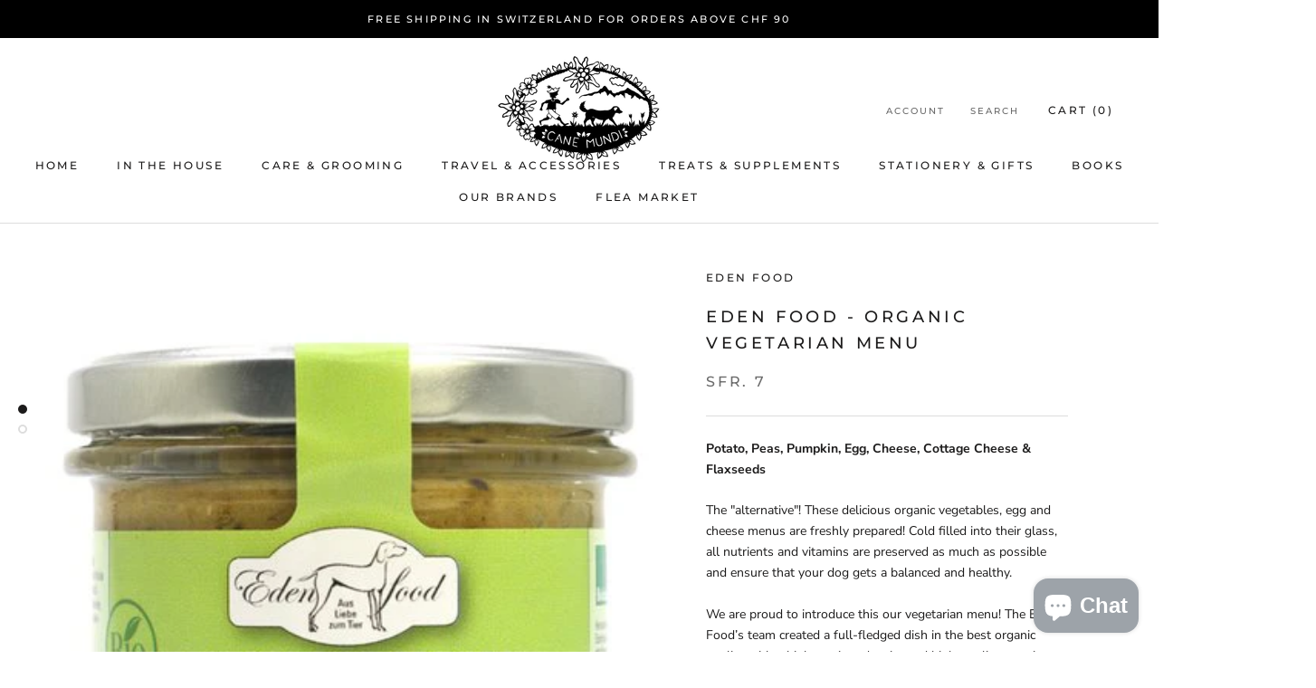

--- FILE ---
content_type: text/javascript
request_url: https://www.canemundi.ch/cdn/shop/t/3/assets/custom.js?v=183944157590872491501608707569
body_size: -671
content:
//# sourceMappingURL=/cdn/shop/t/3/assets/custom.js.map?v=183944157590872491501608707569
